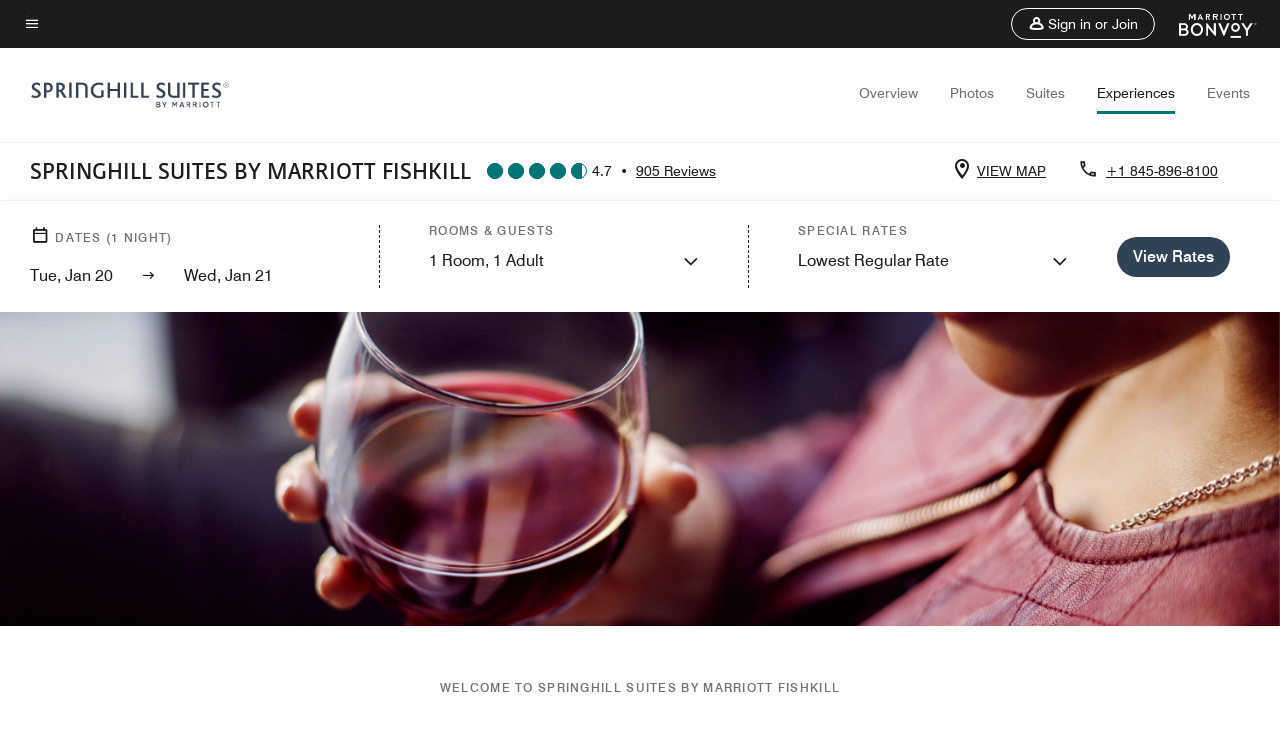

--- FILE ---
content_type: application/javascript;charset=utf-8
request_url: https://api.bazaarvoice.com/data/batch.json?passkey=canCX9lvC812oa4Y6HYf4gmWK5uszkZCKThrdtYkZqcYE&apiversion=5.5&displaycode=14883-en_us&resource.q0=products&filter.q0=id%3Aeq%3Afhksh&stats.q0=reviews&filteredstats.q0=reviews&filter_reviews.q0=contentlocale%3Aeq%3Azh*%2Cen*%2Cfr*%2Cde*%2Cja*%2Cpt*%2Cru*%2Ces*%2Cen_US&filter_reviewcomments.q0=contentlocale%3Aeq%3Azh*%2Cen*%2Cfr*%2Cde*%2Cja*%2Cpt*%2Cru*%2Ces*%2Cen_US&resource.q1=reviews&filter.q1=isratingsonly%3Aeq%3Afalse&filter.q1=productid%3Aeq%3Afhksh&filter.q1=contentlocale%3Aeq%3Azh*%2Cen*%2Cfr*%2Cde*%2Cja*%2Cpt*%2Cru*%2Ces*%2Cen_US&sort.q1=submissiontime%3Adesc&stats.q1=reviews&filteredstats.q1=reviews&include.q1=authors%2Cproducts%2Ccomments&filter_reviews.q1=contentlocale%3Aeq%3Azh*%2Cen*%2Cfr*%2Cde*%2Cja*%2Cpt*%2Cru*%2Ces*%2Cen_US&filter_reviewcomments.q1=contentlocale%3Aeq%3Azh*%2Cen*%2Cfr*%2Cde*%2Cja*%2Cpt*%2Cru*%2Ces*%2Cen_US&filter_comments.q1=contentlocale%3Aeq%3Azh*%2Cen*%2Cfr*%2Cde*%2Cja*%2Cpt*%2Cru*%2Ces*%2Cen_US&limit.q1=10&offset.q1=0&limit_comments.q1=3&callback=BV._internal.dataHandler0
body_size: 9330
content:
BV._internal.dataHandler0({"Errors":[],"BatchedResultsOrder":["q1","q0"],"HasErrors":false,"TotalRequests":2,"BatchedResults":{"q1":{"Id":"q1","Limit":10,"Offset":0,"TotalResults":887,"Locale":"en_US","Results":[{"Id":"376417926","CID":"8e4e6fcb-37e8-5525-8c75-947aeac083e5","SourceClient":"marriott-2","LastModeratedTime":"2026-01-15T17:01:07.000+00:00","LastModificationTime":"2026-01-15T17:01:07.000+00:00","ProductId":"FHKSH","OriginalProductName":"SpringHill Suites Fishkill","ContextDataValuesOrder":["TravelerType"],"AuthorId":"278cf6d7a8c61191df32d21566da74d2fae3b1ea25c8746339fd0df4fb350466","ContentLocale":"en_US","IsFeatured":false,"TotalInappropriateFeedbackCount":0,"TotalClientResponseCount":0,"TotalCommentCount":1,"Rating":5,"SecondaryRatingsOrder":["Cleanliness","Dining","Location","Service","Amenities","Value"],"IsRatingsOnly":false,"TotalFeedbackCount":0,"TotalNegativeFeedbackCount":0,"TotalPositiveFeedbackCount":0,"ModerationStatus":"APPROVED","SubmissionId":"r114883-en_17684906Om4Q0ei8NW","SubmissionTime":"2026-01-15T15:23:48.000+00:00","ReviewText":"We just stayed here for an overnight while we were at a concert in Beacon and I couldn\u2019t be happier with the accommodations. The cleanliness of the room and the staff was so wonderful and helpful. Highly recommend.","Title":"Easy, clean and well appointed.","UserNickname":"JoJo","SecondaryRatings":{"Cleanliness":{"Value":5,"Id":"Cleanliness","DisplayType":"NORMAL","ValueLabel":null,"Label":null,"MinLabel":null,"MaxLabel":null,"ValueRange":5},"Value":{"Value":5,"Id":"Value","DisplayType":"NORMAL","ValueLabel":null,"Label":null,"MinLabel":null,"MaxLabel":null,"ValueRange":5},"Amenities":{"Value":5,"Id":"Amenities","DisplayType":"NORMAL","ValueLabel":null,"Label":null,"MinLabel":null,"MaxLabel":null,"ValueRange":5},"Service":{"Value":5,"Id":"Service","DisplayType":"NORMAL","ValueLabel":null,"Label":null,"MinLabel":null,"MaxLabel":null,"ValueRange":5},"Dining":{"Value":5,"Id":"Dining","DisplayType":"NORMAL","ValueLabel":null,"Label":null,"MinLabel":null,"MaxLabel":null,"ValueRange":5},"Location":{"Value":5,"Id":"Location","DisplayType":"NORMAL","ValueLabel":null,"Label":null,"MinLabel":null,"MaxLabel":null,"ValueRange":5}},"ContextDataValues":{"TravelerType":{"Value":"Group","Id":"TravelerType"}},"InappropriateFeedbackList":[],"Pros":null,"Photos":[],"ClientResponses":[],"UserLocation":null,"Badges":{},"ProductRecommendationIds":[],"AdditionalFields":{},"CampaignId":null,"IsSyndicated":false,"RatingRange":5,"Helpfulness":null,"AdditionalFieldsOrder":[],"TagDimensions":{},"Cons":null,"BadgesOrder":[],"TagDimensionsOrder":[],"IsRecommended":null,"CommentIds":["4816443"],"Videos":[]},{"Id":"375790015","CID":"9d632afa-6445-5d82-bf77-4cfcc512dfb7","SourceClient":"marriott-2","LastModeratedTime":"2026-01-10T15:17:30.000+00:00","LastModificationTime":"2026-01-10T15:17:30.000+00:00","ProductId":"FHKSH","OriginalProductName":"SpringHill Suites Fishkill","ContextDataValuesOrder":["RewardsLevel","TravelerType"],"AuthorId":"c9f9ed13510a56e15e8aafbf46e370705eb544104dbb3aa4db04b35cfd30924f","ContentLocale":"en_US","IsFeatured":false,"TotalInappropriateFeedbackCount":0,"TotalClientResponseCount":0,"TotalCommentCount":0,"Rating":5,"SecondaryRatingsOrder":["Cleanliness","Location","Service","Value"],"IsRatingsOnly":false,"TotalFeedbackCount":0,"TotalNegativeFeedbackCount":0,"TotalPositiveFeedbackCount":0,"ModerationStatus":"APPROVED","SubmissionId":"r114883-en_17680565OlW2eQZrp8","SubmissionTime":"2026-01-10T14:49:16.000+00:00","ReviewText":"I had a great stay at this Marriott hotel. The property was very clean and well-maintained, and the staff were exceptionally friendly and helpful throughout my visit. Everything felt comfortable and welcoming\u2014I would definitely stay here again and recommend it to others.","Title":"Perfect stay","UserNickname":"Sue M","SecondaryRatings":{"Cleanliness":{"Value":5,"Id":"Cleanliness","DisplayType":"NORMAL","ValueLabel":null,"Label":null,"MinLabel":null,"MaxLabel":null,"ValueRange":5},"Value":{"Value":4,"Id":"Value","DisplayType":"NORMAL","ValueLabel":null,"Label":null,"MinLabel":null,"MaxLabel":null,"ValueRange":5},"Service":{"Value":5,"Id":"Service","DisplayType":"NORMAL","ValueLabel":null,"Label":null,"MinLabel":null,"MaxLabel":null,"ValueRange":5},"Location":{"Value":4,"Id":"Location","DisplayType":"NORMAL","ValueLabel":null,"Label":null,"MinLabel":null,"MaxLabel":null,"ValueRange":5}},"ContextDataValues":{"RewardsLevel":{"Value":"Member","Id":"RewardsLevel"},"TravelerType":{"Value":"Couple","Id":"TravelerType"}},"InappropriateFeedbackList":[],"Pros":null,"Photos":[],"ClientResponses":[],"UserLocation":null,"Badges":{},"ProductRecommendationIds":[],"AdditionalFields":{},"CampaignId":null,"IsSyndicated":false,"RatingRange":5,"Helpfulness":null,"AdditionalFieldsOrder":[],"TagDimensions":{},"Cons":null,"BadgesOrder":[],"TagDimensionsOrder":[],"IsRecommended":null,"CommentIds":[],"Videos":[]},{"Id":"375781355","CID":"94f87876-582c-559c-b69f-c5afd0f880a0","SourceClient":"marriott-2","LastModeratedTime":"2026-01-10T11:30:32.000+00:00","LastModificationTime":"2026-01-10T11:30:32.000+00:00","ProductId":"FHKSH","OriginalProductName":"SpringHill Suites Fishkill","ContextDataValuesOrder":["RewardsLevel","TravelerType"],"AuthorId":"99e1b746a1303f09b9f297bb18a5f8e7c9b263586f6ef9a5411e037a9275c9b3","ContentLocale":"en_US","IsFeatured":false,"TotalInappropriateFeedbackCount":0,"TotalClientResponseCount":0,"TotalCommentCount":0,"Rating":5,"SecondaryRatingsOrder":["Cleanliness","Dining","Location","Service","Amenities","Value"],"IsRatingsOnly":false,"TotalFeedbackCount":0,"TotalNegativeFeedbackCount":0,"TotalPositiveFeedbackCount":0,"ModerationStatus":"APPROVED","SubmissionId":"r114883-en_176804299h6pGeMS5e","SubmissionTime":"2026-01-10T11:03:02.000+00:00","ReviewText":"Excellent facility.  Very clean.  Staff was very helpful checking in and with toiletries.  Gym and rest of then facility wonderful,  Location a bit tricky to find but lots of parking.","Title":"FrieStay","UserNickname":"FrieJ","SecondaryRatings":{"Cleanliness":{"Value":5,"Id":"Cleanliness","DisplayType":"NORMAL","ValueLabel":null,"Label":null,"MinLabel":null,"MaxLabel":null,"ValueRange":5},"Value":{"Value":5,"Id":"Value","DisplayType":"NORMAL","ValueLabel":null,"Label":null,"MinLabel":null,"MaxLabel":null,"ValueRange":5},"Amenities":{"Value":5,"Id":"Amenities","DisplayType":"NORMAL","ValueLabel":null,"Label":null,"MinLabel":null,"MaxLabel":null,"ValueRange":5},"Service":{"Value":5,"Id":"Service","DisplayType":"NORMAL","ValueLabel":null,"Label":null,"MinLabel":null,"MaxLabel":null,"ValueRange":5},"Dining":{"Value":5,"Id":"Dining","DisplayType":"NORMAL","ValueLabel":null,"Label":null,"MinLabel":null,"MaxLabel":null,"ValueRange":5},"Location":{"Value":4,"Id":"Location","DisplayType":"NORMAL","ValueLabel":null,"Label":null,"MinLabel":null,"MaxLabel":null,"ValueRange":5}},"ContextDataValues":{"RewardsLevel":{"Value":"Gold","Id":"RewardsLevel"},"TravelerType":{"Value":"Solo","Id":"TravelerType"}},"InappropriateFeedbackList":[],"Pros":null,"Photos":[],"ClientResponses":[],"UserLocation":null,"Badges":{},"ProductRecommendationIds":[],"AdditionalFields":{},"CampaignId":null,"IsSyndicated":false,"RatingRange":5,"Helpfulness":null,"AdditionalFieldsOrder":[],"TagDimensions":{},"Cons":null,"BadgesOrder":[],"TagDimensionsOrder":[],"IsRecommended":null,"CommentIds":[],"Videos":[]},{"Id":"374802042","CID":"57863e24-c477-5ccd-9f85-9ef66b4cc801","SourceClient":"marriott-2","LastModeratedTime":"2025-12-31T15:46:32.000+00:00","LastModificationTime":"2025-12-31T15:46:32.000+00:00","ProductId":"FHKSH","OriginalProductName":"SpringHill Suites Fishkill","ContextDataValuesOrder":["RewardsLevel","TravelerType"],"AuthorId":"957f299ec22397796f225e71dfc354663c0dcebf099a3bac46c0cfdada16f978","ContentLocale":"en_US","IsFeatured":false,"TotalInappropriateFeedbackCount":0,"TotalClientResponseCount":0,"TotalCommentCount":1,"Rating":1,"SecondaryRatingsOrder":["Cleanliness","Dining","Location","Service","Amenities","Value"],"IsRatingsOnly":false,"TotalFeedbackCount":0,"TotalNegativeFeedbackCount":0,"TotalPositiveFeedbackCount":0,"ModerationStatus":"APPROVED","SubmissionId":"r114883-en_17671918HiP95cvFhF","SubmissionTime":"2025-12-31T14:37:48.000+00:00","ReviewText":"I am totally disappointed with my stay in fishkill NY on Dec 28, 2025, there was a domestic in the room next to ours and constant running in the room above. My family left exhausted completely opposite the reason we wanted to stay and sleep","Title":"SpringHill suites has started to be not good","UserNickname":"Anthony p","SecondaryRatings":{"Cleanliness":{"Value":4,"Id":"Cleanliness","DisplayType":"NORMAL","ValueLabel":null,"Label":null,"MinLabel":null,"MaxLabel":null,"ValueRange":5},"Value":{"Value":3,"Id":"Value","DisplayType":"NORMAL","ValueLabel":null,"Label":null,"MinLabel":null,"MaxLabel":null,"ValueRange":5},"Amenities":{"Value":3,"Id":"Amenities","DisplayType":"NORMAL","ValueLabel":null,"Label":null,"MinLabel":null,"MaxLabel":null,"ValueRange":5},"Service":{"Value":3,"Id":"Service","DisplayType":"NORMAL","ValueLabel":null,"Label":null,"MinLabel":null,"MaxLabel":null,"ValueRange":5},"Dining":{"Value":3,"Id":"Dining","DisplayType":"NORMAL","ValueLabel":null,"Label":null,"MinLabel":null,"MaxLabel":null,"ValueRange":5},"Location":{"Value":4,"Id":"Location","DisplayType":"NORMAL","ValueLabel":null,"Label":null,"MinLabel":null,"MaxLabel":null,"ValueRange":5}},"ContextDataValues":{"RewardsLevel":{"Value":"Non-Member","Id":"RewardsLevel"},"TravelerType":{"Value":"Family","Id":"TravelerType"}},"InappropriateFeedbackList":[],"Pros":null,"Photos":[],"ClientResponses":[],"UserLocation":null,"Badges":{},"ProductRecommendationIds":[],"AdditionalFields":{},"CampaignId":null,"IsSyndicated":false,"RatingRange":5,"Helpfulness":null,"AdditionalFieldsOrder":[],"TagDimensions":{},"Cons":null,"BadgesOrder":[],"TagDimensionsOrder":[],"IsRecommended":null,"CommentIds":["4798804"],"Videos":[]},{"Id":"374532949","CID":"774d0460-3fb9-590a-bf7f-1f3307c3b6b0","SourceClient":"marriott-2","LastModeratedTime":"2025-12-28T23:01:33.000+00:00","LastModificationTime":"2025-12-28T23:01:33.000+00:00","ProductId":"FHKSH","OriginalProductName":"SpringHill Suites Fishkill","ContextDataValuesOrder":["RewardsLevel","TravelerType"],"AuthorId":"cc54422fc5ad07da1125b39dafdc70f912d021de8834b1dcfe19f2df1ac7d6b8","ContentLocale":"en_US","IsFeatured":false,"TotalInappropriateFeedbackCount":0,"TotalClientResponseCount":0,"TotalCommentCount":0,"Rating":5,"SecondaryRatingsOrder":["Cleanliness","Dining","Location","Service","Amenities","Value"],"IsRatingsOnly":false,"TotalFeedbackCount":0,"TotalNegativeFeedbackCount":0,"TotalPositiveFeedbackCount":0,"ModerationStatus":"APPROVED","SubmissionId":"r114883-en_176696169Jkc0SLtPP","SubmissionTime":"2025-12-28T22:41:38.000+00:00","ReviewText":"Excellent hotel, spacious room and very clean, wonderful staff and really good and rich breakfast","Title":"Amazing hotel","UserNickname":"T","SecondaryRatings":{"Cleanliness":{"Value":5,"Id":"Cleanliness","DisplayType":"NORMAL","ValueLabel":null,"Label":null,"MinLabel":null,"MaxLabel":null,"ValueRange":5},"Value":{"Value":5,"Id":"Value","DisplayType":"NORMAL","ValueLabel":null,"Label":null,"MinLabel":null,"MaxLabel":null,"ValueRange":5},"Amenities":{"Value":5,"Id":"Amenities","DisplayType":"NORMAL","ValueLabel":null,"Label":null,"MinLabel":null,"MaxLabel":null,"ValueRange":5},"Service":{"Value":5,"Id":"Service","DisplayType":"NORMAL","ValueLabel":null,"Label":null,"MinLabel":null,"MaxLabel":null,"ValueRange":5},"Dining":{"Value":5,"Id":"Dining","DisplayType":"NORMAL","ValueLabel":null,"Label":null,"MinLabel":null,"MaxLabel":null,"ValueRange":5},"Location":{"Value":4,"Id":"Location","DisplayType":"NORMAL","ValueLabel":null,"Label":null,"MinLabel":null,"MaxLabel":null,"ValueRange":5}},"ContextDataValues":{"RewardsLevel":{"Value":"Member","Id":"RewardsLevel"},"TravelerType":{"Value":"Family","Id":"TravelerType"}},"InappropriateFeedbackList":[],"Pros":null,"Photos":[],"ClientResponses":[],"UserLocation":null,"Badges":{},"ProductRecommendationIds":[],"AdditionalFields":{},"CampaignId":null,"IsSyndicated":false,"RatingRange":5,"Helpfulness":null,"AdditionalFieldsOrder":[],"TagDimensions":{},"Cons":null,"BadgesOrder":[],"TagDimensionsOrder":[],"IsRecommended":null,"CommentIds":[],"Videos":[]},{"Id":"372157574","CID":"c3425713-b0c7-52b0-9177-0da281beb5b3","SourceClient":"marriott-2","LastModeratedTime":"2025-12-05T17:15:47.000+00:00","LastModificationTime":"2025-12-05T17:15:47.000+00:00","ProductId":"FHKSH","OriginalProductName":"SpringHill Suites Fishkill","ContextDataValuesOrder":["RewardsLevel","TravelerType"],"AuthorId":"b7c70c360ef5bc9d0252ab68956fe58bfa2bc7a2422e2bd27ac29d35576b7d3d","ContentLocale":"en_US","IsFeatured":false,"TotalInappropriateFeedbackCount":0,"TotalClientResponseCount":0,"TotalCommentCount":0,"Rating":5,"SecondaryRatingsOrder":["Cleanliness","Dining","Location","Service","Amenities","Value"],"IsRatingsOnly":false,"TotalFeedbackCount":0,"TotalNegativeFeedbackCount":0,"TotalPositiveFeedbackCount":0,"ModerationStatus":"APPROVED","SubmissionId":"r114883-en_17648758IZWgXRIzF8","SubmissionTime":"2025-12-04T19:18:05.000+00:00","ReviewText":"We\u2019ve stayed at the SpringHill Suites in Fishkill NY every time we come visit the family. It\u2019s a convenient location and a clean and comfortable hotel. The housekeeping department do a great job and the front desk staff is very welcoming. We look forward to our next stay in the future.","Title":"An Excellent Comfortable Stay","UserNickname":"Family Gonzalez","SecondaryRatings":{"Cleanliness":{"Value":5,"Id":"Cleanliness","DisplayType":"NORMAL","ValueLabel":null,"Label":null,"MinLabel":null,"MaxLabel":null,"ValueRange":5},"Value":{"Value":5,"Id":"Value","DisplayType":"NORMAL","ValueLabel":null,"Label":null,"MinLabel":null,"MaxLabel":null,"ValueRange":5},"Amenities":{"Value":5,"Id":"Amenities","DisplayType":"NORMAL","ValueLabel":null,"Label":null,"MinLabel":null,"MaxLabel":null,"ValueRange":5},"Service":{"Value":5,"Id":"Service","DisplayType":"NORMAL","ValueLabel":null,"Label":null,"MinLabel":null,"MaxLabel":null,"ValueRange":5},"Dining":{"Value":5,"Id":"Dining","DisplayType":"NORMAL","ValueLabel":null,"Label":null,"MinLabel":null,"MaxLabel":null,"ValueRange":5},"Location":{"Value":5,"Id":"Location","DisplayType":"NORMAL","ValueLabel":null,"Label":null,"MinLabel":null,"MaxLabel":null,"ValueRange":5}},"ContextDataValues":{"RewardsLevel":{"Value":"Gold","Id":"RewardsLevel"},"TravelerType":{"Value":"Family","Id":"TravelerType"}},"InappropriateFeedbackList":[],"Pros":null,"Photos":[],"ClientResponses":[],"UserLocation":null,"Badges":{},"ProductRecommendationIds":[],"AdditionalFields":{},"CampaignId":null,"IsSyndicated":false,"RatingRange":5,"Helpfulness":null,"AdditionalFieldsOrder":[],"TagDimensions":{},"Cons":null,"BadgesOrder":[],"TagDimensionsOrder":[],"IsRecommended":null,"CommentIds":[],"Videos":[]},{"Id":"372132981","CID":"a420ce78-3116-5e0d-bcda-7ebf78a0772f","SourceClient":"marriott-2","LastModeratedTime":"2025-12-04T16:30:49.000+00:00","LastModificationTime":"2025-12-04T16:30:52.000+00:00","ProductId":"FHKSH","OriginalProductName":"SpringHill Suites Fishkill","ContextDataValuesOrder":["RewardsLevel","TravelerType"],"AuthorId":"0b6c35a659c340e92696f082462eec1c219abc5f886e8eae087f92c3f07fc15d","ContentLocale":"en_US","IsFeatured":false,"TotalInappropriateFeedbackCount":0,"TotalClientResponseCount":0,"TotalCommentCount":0,"Rating":5,"SecondaryRatingsOrder":["Cleanliness","Dining","Location","Service","Amenities","Value"],"IsRatingsOnly":false,"TotalFeedbackCount":0,"TotalNegativeFeedbackCount":0,"TotalPositiveFeedbackCount":0,"ModerationStatus":"APPROVED","SubmissionId":"r114883-en_17648628jcoWHb5JSk","SubmissionTime":"2025-12-04T15:40:17.000+00:00","ReviewText":"Overall excellent.  It pays to spend a few more bucks a night to avoid surprises and ensure customer satisfaction.  Very well managed and clean, which is important these days more than ever.","Title":"Well managed and clean facility","UserNickname":"Leisure Traveler X","SecondaryRatings":{"Cleanliness":{"Value":5,"Id":"Cleanliness","DisplayType":"NORMAL","ValueLabel":null,"Label":null,"MinLabel":null,"MaxLabel":null,"ValueRange":5},"Value":{"Value":5,"Id":"Value","DisplayType":"NORMAL","ValueLabel":null,"Label":null,"MinLabel":null,"MaxLabel":null,"ValueRange":5},"Amenities":{"Value":5,"Id":"Amenities","DisplayType":"NORMAL","ValueLabel":null,"Label":null,"MinLabel":null,"MaxLabel":null,"ValueRange":5},"Service":{"Value":5,"Id":"Service","DisplayType":"NORMAL","ValueLabel":null,"Label":null,"MinLabel":null,"MaxLabel":null,"ValueRange":5},"Dining":{"Value":5,"Id":"Dining","DisplayType":"NORMAL","ValueLabel":null,"Label":null,"MinLabel":null,"MaxLabel":null,"ValueRange":5},"Location":{"Value":5,"Id":"Location","DisplayType":"NORMAL","ValueLabel":null,"Label":null,"MinLabel":null,"MaxLabel":null,"ValueRange":5}},"ContextDataValues":{"RewardsLevel":{"Value":"Member","Id":"RewardsLevel"},"TravelerType":{"Value":"Couple","Id":"TravelerType"}},"InappropriateFeedbackList":[],"Pros":null,"Photos":[],"ClientResponses":[],"UserLocation":null,"Badges":{},"ProductRecommendationIds":[],"AdditionalFields":{},"CampaignId":null,"IsSyndicated":false,"RatingRange":5,"Helpfulness":null,"AdditionalFieldsOrder":[],"TagDimensions":{},"Cons":null,"BadgesOrder":[],"TagDimensionsOrder":[],"IsRecommended":null,"CommentIds":[],"Videos":[]},{"Id":"371680478","CID":"fbf2a673-6485-57a2-b0b5-a3db5889531a","SourceClient":"marriott-2","LastModeratedTime":"2025-12-03T13:45:59.000+00:00","LastModificationTime":"2025-12-03T13:45:59.000+00:00","ProductId":"FHKSH","OriginalProductName":"SpringHill Suites Fishkill","ContextDataValuesOrder":["RewardsLevel","TravelerType"],"AuthorId":"4f92941ad319bb68cdef108b9ccd5edbda46ea7cc4732f4297a4978cf9e80b4c","ContentLocale":"en_US","IsFeatured":false,"TotalInappropriateFeedbackCount":0,"TotalClientResponseCount":0,"TotalCommentCount":0,"Rating":5,"SecondaryRatingsOrder":["Cleanliness","Dining","Location","Service","Amenities","Value"],"IsRatingsOnly":false,"TotalFeedbackCount":0,"TotalNegativeFeedbackCount":0,"TotalPositiveFeedbackCount":0,"ModerationStatus":"APPROVED","SubmissionId":"r114883-en_176476794bibnN21VM","SubmissionTime":"2025-12-03T13:18:59.000+00:00","ReviewText":"Have never been disappointed with Marriott Fishkill, will be staying there again in the future, and highly recommend it.","Title":"Marriott Fishkill","UserNickname":"John","SecondaryRatings":{"Cleanliness":{"Value":5,"Id":"Cleanliness","DisplayType":"NORMAL","ValueLabel":null,"Label":null,"MinLabel":null,"MaxLabel":null,"ValueRange":5},"Value":{"Value":5,"Id":"Value","DisplayType":"NORMAL","ValueLabel":null,"Label":null,"MinLabel":null,"MaxLabel":null,"ValueRange":5},"Amenities":{"Value":5,"Id":"Amenities","DisplayType":"NORMAL","ValueLabel":null,"Label":null,"MinLabel":null,"MaxLabel":null,"ValueRange":5},"Service":{"Value":5,"Id":"Service","DisplayType":"NORMAL","ValueLabel":null,"Label":null,"MinLabel":null,"MaxLabel":null,"ValueRange":5},"Dining":{"Value":4,"Id":"Dining","DisplayType":"NORMAL","ValueLabel":null,"Label":null,"MinLabel":null,"MaxLabel":null,"ValueRange":5},"Location":{"Value":5,"Id":"Location","DisplayType":"NORMAL","ValueLabel":null,"Label":null,"MinLabel":null,"MaxLabel":null,"ValueRange":5}},"ContextDataValues":{"RewardsLevel":{"Value":"Member","Id":"RewardsLevel"},"TravelerType":{"Value":"Couple","Id":"TravelerType"}},"InappropriateFeedbackList":[],"Pros":null,"Photos":[],"ClientResponses":[],"UserLocation":null,"Badges":{},"ProductRecommendationIds":[],"AdditionalFields":{},"CampaignId":null,"IsSyndicated":false,"RatingRange":5,"Helpfulness":null,"AdditionalFieldsOrder":[],"TagDimensions":{},"Cons":null,"BadgesOrder":[],"TagDimensionsOrder":[],"IsRecommended":null,"CommentIds":[],"Videos":[]},{"Id":"369907168","CID":"7a2664c5-77c6-5633-996f-572965bbfe3f","SourceClient":"marriott-2","LastModeratedTime":"2025-11-19T17:15:53.000+00:00","LastModificationTime":"2025-11-19T17:15:53.000+00:00","ProductId":"FHKSH","OriginalProductName":"SpringHill Suites Fishkill","ContextDataValuesOrder":["RewardsLevel","TravelerType"],"AuthorId":"de0c1d6b4c46b8f1a2ba9ae5a8a6874d4b7e5a9c0d42e840b890375e366fc81b","ContentLocale":"en_US","IsFeatured":false,"TotalInappropriateFeedbackCount":0,"TotalClientResponseCount":0,"TotalCommentCount":0,"Rating":5,"SecondaryRatingsOrder":["Cleanliness","Dining","Location","Service","Amenities","Value"],"IsRatingsOnly":false,"TotalFeedbackCount":0,"TotalNegativeFeedbackCount":0,"TotalPositiveFeedbackCount":0,"ModerationStatus":"APPROVED","SubmissionId":"r114883-en_17635659Dc7D6imMpa","SubmissionTime":"2025-11-19T15:26:18.000+00:00","ReviewText":"My friends and I had a mini-reunion and spent the night at Springhill Suites. What a fabulous place! From the greeting at the front desk to the wonderful room and amenities, we will definitely make this our meeting spot.  The room was so clean, with great decor and a great layout.  Everyone we talked to who worked there was so wonderful and friendly.  The night was so comfortable and fun and this was like a home away from home. Thanks for a wonderful night!","Title":"Everything is Top-Notch","UserNickname":"Maribeth","SecondaryRatings":{"Cleanliness":{"Value":5,"Id":"Cleanliness","DisplayType":"NORMAL","ValueLabel":null,"Label":null,"MinLabel":null,"MaxLabel":null,"ValueRange":5},"Value":{"Value":5,"Id":"Value","DisplayType":"NORMAL","ValueLabel":null,"Label":null,"MinLabel":null,"MaxLabel":null,"ValueRange":5},"Amenities":{"Value":5,"Id":"Amenities","DisplayType":"NORMAL","ValueLabel":null,"Label":null,"MinLabel":null,"MaxLabel":null,"ValueRange":5},"Service":{"Value":5,"Id":"Service","DisplayType":"NORMAL","ValueLabel":null,"Label":null,"MinLabel":null,"MaxLabel":null,"ValueRange":5},"Dining":{"Value":5,"Id":"Dining","DisplayType":"NORMAL","ValueLabel":null,"Label":null,"MinLabel":null,"MaxLabel":null,"ValueRange":5},"Location":{"Value":5,"Id":"Location","DisplayType":"NORMAL","ValueLabel":null,"Label":null,"MinLabel":null,"MaxLabel":null,"ValueRange":5}},"ContextDataValues":{"RewardsLevel":{"Value":"Member","Id":"RewardsLevel"},"TravelerType":{"Value":"Group","Id":"TravelerType"}},"InappropriateFeedbackList":[],"Pros":null,"Photos":[],"ClientResponses":[],"UserLocation":null,"Badges":{},"ProductRecommendationIds":[],"AdditionalFields":{},"CampaignId":null,"IsSyndicated":false,"RatingRange":5,"Helpfulness":null,"AdditionalFieldsOrder":[],"TagDimensions":{},"Cons":null,"BadgesOrder":[],"TagDimensionsOrder":[],"IsRecommended":null,"CommentIds":[],"Videos":[]},{"Id":"369144200","CID":"c8dd84a0-c32f-56c1-a1e8-b38054a6f35a","SourceClient":"marriott-2","LastModeratedTime":"2025-11-12T04:15:15.000+00:00","LastModificationTime":"2025-11-12T04:15:15.000+00:00","ProductId":"FHKSH","OriginalProductName":"SpringHill Suites Fishkill","ContextDataValuesOrder":["RewardsLevel","TravelerType"],"AuthorId":"f4e340ae5ae5c94db692629aa0bbecb8a18ea7d8885cdc7ffc83b7e9e253f94f","ContentLocale":"en_US","IsFeatured":false,"TotalInappropriateFeedbackCount":0,"TotalClientResponseCount":0,"TotalCommentCount":1,"Rating":3,"SecondaryRatingsOrder":["Cleanliness","Dining","Location","Service","Amenities","Value"],"IsRatingsOnly":false,"TotalFeedbackCount":0,"TotalNegativeFeedbackCount":0,"TotalPositiveFeedbackCount":0,"ModerationStatus":"APPROVED","SubmissionId":"r114883-en_17629199lEaNHFFCG2","SubmissionTime":"2025-11-12T03:59:10.000+00:00","ReviewText":"For the amount of money i spent for one night The suite was very small with very dim lighting","Title":"stay at spring hill suite","UserNickname":"Lady C","SecondaryRatings":{"Cleanliness":{"Value":5,"Id":"Cleanliness","DisplayType":"NORMAL","ValueLabel":null,"Label":null,"MinLabel":null,"MaxLabel":null,"ValueRange":5},"Value":{"Value":1,"Id":"Value","DisplayType":"NORMAL","ValueLabel":null,"Label":null,"MinLabel":null,"MaxLabel":null,"ValueRange":5},"Amenities":{"Value":4,"Id":"Amenities","DisplayType":"NORMAL","ValueLabel":null,"Label":null,"MinLabel":null,"MaxLabel":null,"ValueRange":5},"Service":{"Value":5,"Id":"Service","DisplayType":"NORMAL","ValueLabel":null,"Label":null,"MinLabel":null,"MaxLabel":null,"ValueRange":5},"Dining":{"Value":3,"Id":"Dining","DisplayType":"NORMAL","ValueLabel":null,"Label":null,"MinLabel":null,"MaxLabel":null,"ValueRange":5},"Location":{"Value":5,"Id":"Location","DisplayType":"NORMAL","ValueLabel":null,"Label":null,"MinLabel":null,"MaxLabel":null,"ValueRange":5}},"ContextDataValues":{"RewardsLevel":{"Value":"Member","Id":"RewardsLevel"},"TravelerType":{"Value":"Family","Id":"TravelerType"}},"InappropriateFeedbackList":[],"Pros":null,"Photos":[],"ClientResponses":[],"UserLocation":null,"Badges":{},"ProductRecommendationIds":[],"AdditionalFields":{},"CampaignId":null,"IsSyndicated":false,"RatingRange":5,"Helpfulness":null,"AdditionalFieldsOrder":[],"TagDimensions":{},"Cons":null,"BadgesOrder":[],"TagDimensionsOrder":[],"IsRecommended":null,"CommentIds":["4746643"],"Videos":[]}],"Includes":{"Products":{"FHKSH":{"AttributesOrder":["AVAILABILITY"],"Attributes":{"AVAILABILITY":{"Id":"AVAILABILITY","Values":[{"Value":"True","Locale":null}]}},"Description":"Make your stay exceptional and comfortable at the brand-new SpringHill Suites Fishkill. Our suites come well-equipped with stylish d\u00E9cor and free Wi-Fi, perfect for today's traveler. Settle into our hotel where relaxation meets convenience.","Name":"SpringHill Suites Fishkill","Id":"FHKSH","CategoryId":"BV_MISCELLANEOUS_CATEGORY","BrandExternalId":"9jojo84zczvtz1x97muno1ab2","Brand":{"Id":"9jojo84zczvtz1x97muno1ab2","Name":"SpringHill Suites By Marriott"},"Active":true,"ProductPageUrl":"https://www.marriott.com/hotels/travel/fhksh-springhill-suites-fishkill/","Disabled":false,"ReviewIds":[],"ManufacturerPartNumbers":[],"ImageUrl":null,"EANs":[],"StoryIds":[],"ModelNumbers":[],"QuestionIds":[],"ISBNs":[],"FamilyIds":[],"UPCs":[],"ReviewStatistics":{"FirstSubmissionTime":"2017-01-30T16:23:04.000+00:00","LastSubmissionTime":"2026-01-15T15:23:48.000+00:00","ContextDataDistributionOrder":["Age","RewardsLevel","TravelerType","RecommendFamilies","RecommendCouples","RecommendGroups","RecommendBusiness","RecommendLeisure","RecommendWeekend","RecommendSiteSeeing","RecommendRomantic","RecommendShopping","RecommendLocationAttractions","RecommendOutdoorActivities","RecommendBeach","RecommendPublicTransportation","RecommendBikeFriendly","RecommendMusicAndNightlife","RecommendOtherSpecify","RecommendNotRecommend"],"ContextDataDistribution":{"Age":{"Id":"Age","Values":[{"Count":54,"Value":"18to25"},{"Count":96,"Value":"26to40"},{"Count":184,"Value":"40to60"},{"Count":75,"Value":"60orOver"}]},"RewardsLevel":{"Id":"RewardsLevel","Values":[{"Count":342,"Value":"Member"},{"Count":98,"Value":"Silver"},{"Count":94,"Value":"Gold"},{"Count":59,"Value":"Platinum"},{"Count":26,"Value":"Titanium"},{"Count":3,"Value":"Ambassador"},{"Count":196,"Value":"Non-Member"}]},"TravelerType":{"Id":"TravelerType","Values":[{"Count":120,"Value":"Solo"},{"Count":313,"Value":"Couple"},{"Count":386,"Value":"Family"},{"Count":81,"Value":"Group"}]},"RecommendFamilies":{"Id":"RecommendFamilies","Values":[{"Count":368,"Value":"Yes"},{"Count":65,"Value":"No"}]},"RecommendCouples":{"Id":"RecommendCouples","Values":[{"Count":327,"Value":"Yes"},{"Count":106,"Value":"No"}]},"RecommendGroups":{"Id":"RecommendGroups","Values":[{"Count":245,"Value":"Yes"},{"Count":188,"Value":"No"}]},"RecommendBusiness":{"Id":"RecommendBusiness","Values":[{"Count":292,"Value":"Yes"},{"Count":141,"Value":"No"}]},"RecommendLeisure":{"Id":"RecommendLeisure","Values":[{"Count":329,"Value":"Yes"},{"Count":104,"Value":"No"}]},"RecommendWeekend":{"Id":"RecommendWeekend","Values":[{"Count":313,"Value":"Yes"},{"Count":120,"Value":"No"}]},"RecommendSiteSeeing":{"Id":"RecommendSiteSeeing","Values":[{"Count":195,"Value":"Yes"},{"Count":238,"Value":"No"}]},"RecommendRomantic":{"Id":"RecommendRomantic","Values":[{"Count":147,"Value":"Yes"},{"Count":286,"Value":"No"}]},"RecommendShopping":{"Id":"RecommendShopping","Values":[{"Count":119,"Value":"Yes"},{"Count":314,"Value":"No"}]},"RecommendLocationAttractions":{"Id":"RecommendLocationAttractions","Values":[{"Count":150,"Value":"Yes"},{"Count":283,"Value":"No"}]},"RecommendOutdoorActivities":{"Id":"RecommendOutdoorActivities","Values":[{"Count":121,"Value":"Yes"},{"Count":312,"Value":"No"}]},"RecommendBeach":{"Id":"RecommendBeach","Values":[{"Count":10,"Value":"Yes"},{"Count":423,"Value":"No"}]},"RecommendPublicTransportation":{"Id":"RecommendPublicTransportation","Values":[{"Count":23,"Value":"Yes"},{"Count":410,"Value":"No"}]},"RecommendBikeFriendly":{"Id":"RecommendBikeFriendly","Values":[{"Count":22,"Value":"Yes"},{"Count":411,"Value":"No"}]},"RecommendMusicAndNightlife":{"Id":"RecommendMusicAndNightlife","Values":[{"Count":29,"Value":"Yes"},{"Count":404,"Value":"No"}]},"RecommendOtherSpecify":{"Id":"RecommendOtherSpecify","Values":[{"Count":14,"Value":"Yes"},{"Count":419,"Value":"No"}]},"RecommendNotRecommend":{"Id":"RecommendNotRecommend","Values":[{"Count":13,"Value":"Yes"},{"Count":420,"Value":"No"}]}},"RatingDistribution":[{"RatingValue":5,"Count":768},{"RatingValue":4,"Count":86},{"RatingValue":3,"Count":22},{"RatingValue":2,"Count":16},{"RatingValue":1,"Count":13}],"SecondaryRatingsAveragesOrder":["Cleanliness","Dining","Location","Service","Amenities","Value"],"SecondaryRatingsAverages":{"Dining":{"Id":"Dining","AverageRating":4.462227912932138,"DisplayType":"NORMAL","MaxLabel":null,"MinLabel":null,"ValueRange":5},"Value":{"Id":"Value","AverageRating":4.610047846889952,"DisplayType":"NORMAL","MaxLabel":null,"MinLabel":null,"ValueRange":5},"Amenities":{"Id":"Amenities","AverageRating":4.684717208182912,"DisplayType":"NORMAL","MaxLabel":null,"MinLabel":null,"ValueRange":5},"Location":{"Id":"Location","AverageRating":4.7299880525686975,"DisplayType":"NORMAL","MaxLabel":null,"MinLabel":null,"ValueRange":5},"Cleanliness":{"Id":"Cleanliness","AverageRating":4.84423305588585,"DisplayType":"NORMAL","MaxLabel":null,"MinLabel":null,"ValueRange":5},"Service":{"Id":"Service","AverageRating":4.7821428571428575,"DisplayType":"NORMAL","MaxLabel":null,"MinLabel":null,"ValueRange":5}},"NotRecommendedCount":12,"NotHelpfulVoteCount":17,"RecommendedCount":390,"HelpfulVoteCount":84,"FeaturedReviewCount":0,"TotalReviewCount":905,"AverageOverallRating":4.745856353591161,"RatingsOnlyReviewCount":18,"OverallRatingRange":5,"TagDistributionOrder":[],"TagDistribution":{}},"TotalReviewCount":905,"FilteredReviewStatistics":{"FirstSubmissionTime":"2017-01-30T16:23:04.000+00:00","LastSubmissionTime":"2026-01-15T15:23:48.000+00:00","ContextDataDistributionOrder":["Age","RewardsLevel","TravelerType","RecommendFamilies","RecommendCouples","RecommendGroups","RecommendBusiness","RecommendLeisure","RecommendWeekend","RecommendSiteSeeing","RecommendRomantic","RecommendShopping","RecommendLocationAttractions","RecommendOutdoorActivities","RecommendBeach","RecommendPublicTransportation","RecommendBikeFriendly","RecommendMusicAndNightlife","RecommendOtherSpecify","RecommendNotRecommend"],"ContextDataDistribution":{"Age":{"Id":"Age","Values":[{"Count":52,"Value":"18to25"},{"Count":93,"Value":"26to40"},{"Count":175,"Value":"40to60"},{"Count":73,"Value":"60orOver"}]},"RewardsLevel":{"Id":"RewardsLevel","Values":[{"Count":338,"Value":"Member"},{"Count":97,"Value":"Silver"},{"Count":93,"Value":"Gold"},{"Count":57,"Value":"Platinum"},{"Count":26,"Value":"Titanium"},{"Count":3,"Value":"Ambassador"},{"Count":191,"Value":"Non-Member"}]},"TravelerType":{"Id":"TravelerType","Values":[{"Count":120,"Value":"Solo"},{"Count":303,"Value":"Couple"},{"Count":380,"Value":"Family"},{"Count":79,"Value":"Group"}]},"RecommendFamilies":{"Id":"RecommendFamilies","Values":[{"Count":354,"Value":"Yes"},{"Count":62,"Value":"No"}]},"RecommendCouples":{"Id":"RecommendCouples","Values":[{"Count":313,"Value":"Yes"},{"Count":103,"Value":"No"}]},"RecommendGroups":{"Id":"RecommendGroups","Values":[{"Count":237,"Value":"Yes"},{"Count":179,"Value":"No"}]},"RecommendBusiness":{"Id":"RecommendBusiness","Values":[{"Count":282,"Value":"Yes"},{"Count":134,"Value":"No"}]},"RecommendLeisure":{"Id":"RecommendLeisure","Values":[{"Count":317,"Value":"Yes"},{"Count":99,"Value":"No"}]},"RecommendWeekend":{"Id":"RecommendWeekend","Values":[{"Count":301,"Value":"Yes"},{"Count":115,"Value":"No"}]},"RecommendSiteSeeing":{"Id":"RecommendSiteSeeing","Values":[{"Count":189,"Value":"Yes"},{"Count":227,"Value":"No"}]},"RecommendRomantic":{"Id":"RecommendRomantic","Values":[{"Count":142,"Value":"Yes"},{"Count":274,"Value":"No"}]},"RecommendShopping":{"Id":"RecommendShopping","Values":[{"Count":113,"Value":"Yes"},{"Count":303,"Value":"No"}]},"RecommendLocationAttractions":{"Id":"RecommendLocationAttractions","Values":[{"Count":144,"Value":"Yes"},{"Count":272,"Value":"No"}]},"RecommendOutdoorActivities":{"Id":"RecommendOutdoorActivities","Values":[{"Count":118,"Value":"Yes"},{"Count":298,"Value":"No"}]},"RecommendBeach":{"Id":"RecommendBeach","Values":[{"Count":9,"Value":"Yes"},{"Count":407,"Value":"No"}]},"RecommendPublicTransportation":{"Id":"RecommendPublicTransportation","Values":[{"Count":22,"Value":"Yes"},{"Count":394,"Value":"No"}]},"RecommendBikeFriendly":{"Id":"RecommendBikeFriendly","Values":[{"Count":21,"Value":"Yes"},{"Count":395,"Value":"No"}]},"RecommendMusicAndNightlife":{"Id":"RecommendMusicAndNightlife","Values":[{"Count":28,"Value":"Yes"},{"Count":388,"Value":"No"}]},"RecommendOtherSpecify":{"Id":"RecommendOtherSpecify","Values":[{"Count":14,"Value":"Yes"},{"Count":402,"Value":"No"}]},"RecommendNotRecommend":{"Id":"RecommendNotRecommend","Values":[{"Count":12,"Value":"Yes"},{"Count":404,"Value":"No"}]}},"RatingDistribution":[{"RatingValue":5,"Count":751},{"RatingValue":4,"Count":86},{"RatingValue":3,"Count":21},{"RatingValue":2,"Count":16},{"RatingValue":1,"Count":13}],"SecondaryRatingsAveragesOrder":["Cleanliness","Dining","Location","Service","Amenities","Value"],"SecondaryRatingsAverages":{"Dining":{"Id":"Dining","AverageRating":4.455497382198953,"DisplayType":"NORMAL","MaxLabel":null,"MinLabel":null,"ValueRange":5},"Value":{"Id":"Value","AverageRating":4.60757946210269,"DisplayType":"NORMAL","MaxLabel":null,"MinLabel":null,"ValueRange":5},"Amenities":{"Id":"Amenities","AverageRating":4.680589680589681,"DisplayType":"NORMAL","MaxLabel":null,"MinLabel":null,"ValueRange":5},"Location":{"Id":"Location","AverageRating":4.727716727716728,"DisplayType":"NORMAL","MaxLabel":null,"MinLabel":null,"ValueRange":5},"Cleanliness":{"Id":"Cleanliness","AverageRating":4.840826245443499,"DisplayType":"NORMAL","MaxLabel":null,"MinLabel":null,"ValueRange":5},"Service":{"Id":"Service","AverageRating":4.7773722627737225,"DisplayType":"NORMAL","MaxLabel":null,"MinLabel":null,"ValueRange":5}},"NotRecommendedCount":11,"NotHelpfulVoteCount":17,"RecommendedCount":376,"HelpfulVoteCount":84,"FeaturedReviewCount":0,"TotalReviewCount":887,"AverageOverallRating":4.742953776775648,"RatingsOnlyReviewCount":0,"OverallRatingRange":5,"TagDistributionOrder":[],"TagDistribution":{}}}},"Comments":{"4746643":{"Id":"4746643","CID":"92093b36-664d-56c3-a509-74435ed3cb6d","SourceClient":"marriott-2","LastModeratedTime":"2025-11-12T19:46:26.000+00:00","LastModificationTime":"2025-11-12T19:46:26.000+00:00","ReviewId":"369144200","AuthorId":"lbrad440GSSSocialProperty","ContentLocale":"en_US","IsFeatured":false,"TotalInappropriateFeedbackCount":0,"IPAddress":"199.102.178.100","TotalFeedbackCount":0,"TotalNegativeFeedbackCount":0,"TotalPositiveFeedbackCount":0,"ModerationStatus":"APPROVED","SubmissionId":"r114883-en_17629755wNPORqzTTR","SubmissionTime":"2025-11-12T19:25:48.000+00:00","CommentText":"Thank you for taking the time to let us know about your experience while staying with us. Your experience of is below our standard.  \n\nProviding the highest level of hospitality is our number one priority and I\u00A0sincerely apologize for failing to meet your expectations. The bathroom doors have a new design from West Elm have the frosted glass door that allows light to come through to the bed room. It's a nice design but can be bothersome when sleeping.  \n\nLisa Brady\nGeneral Manager","UserNickname":null,"UserLocation":null,"BadgesOrder":[],"Photos":[],"IsSyndicated":false,"Videos":[],"CampaignId":null,"StoryId":null,"InappropriateFeedbackList":[],"Badges":{},"ProductRecommendationIds":[],"Title":null},"4798804":{"Id":"4798804","CID":"e8d3abe6-ff44-52bf-a986-448535abecc2","SourceClient":"marriott-2","LastModeratedTime":"2026-01-01T09:31:18.000+00:00","LastModificationTime":"2026-01-01T09:31:18.000+00:00","ReviewId":"374802042","AuthorId":"lbrad440GSSSocialProperty","ContentLocale":"en_US","IsFeatured":false,"TotalInappropriateFeedbackCount":0,"IPAddress":"199.102.178.100","TotalFeedbackCount":0,"TotalNegativeFeedbackCount":0,"TotalPositiveFeedbackCount":0,"ModerationStatus":"APPROVED","SubmissionId":"r114883-en_17672584CHp5f5jcuO","SubmissionTime":"2026-01-01T09:06:51.000+00:00","CommentText":"Having a sleepless night is never expected and should not have been your experience.  We truly apologize for the experience you had with us this past visit.  Our hope is this is a one time incident, since you have stayed before and have returned due to a better experience.  \n\n\nSincerely,\nLisa Brady\nGeneral Manager","UserNickname":null,"UserLocation":null,"BadgesOrder":[],"Photos":[],"IsSyndicated":false,"Videos":[],"CampaignId":null,"StoryId":null,"InappropriateFeedbackList":[],"Badges":{},"ProductRecommendationIds":[],"Title":null},"4816443":{"Id":"4816443","CID":"d291e8fe-3a53-56ca-afc1-9ba40c780227","SourceClient":"marriott-2","LastModeratedTime":"2026-01-16T00:16:22.000+00:00","LastModificationTime":"2026-01-16T00:16:22.000+00:00","ReviewId":"376417926","AuthorId":"bstom662GSSSocialProperty","ContentLocale":"en_US","IsFeatured":false,"TotalInappropriateFeedbackCount":0,"IPAddress":"199.102.178.100","TotalFeedbackCount":0,"TotalNegativeFeedbackCount":0,"TotalPositiveFeedbackCount":0,"ModerationStatus":"APPROVED","SubmissionId":"r114883-en_176852088ugAQeCXiH","SubmissionTime":"2026-01-15T23:47:29.000+00:00","CommentText":"Dear JoJo,\n\nOn behalf of the entire hotel team, I want to thank you for sharing about your previous stay with us.\n\nIt is always encouraging to hear positive feedback, particularly when it comes from those who matter the most \u2013 you! Your feedback has been shared with our entire team as a way of celebrating the great guest experiences we delivered. Once again, I appreciate you taking the time to share your feedback.\n\nWe hope to welcome you again soon.\n\nSincerely,\nBRIAN TOMPKINS\nAssistant General Manager\nMarriott\nbrian.tompkins@marriott.com\n8458967200","UserNickname":"GSSSocialProperty","UserLocation":null,"BadgesOrder":[],"Photos":[],"IsSyndicated":false,"Videos":[],"CampaignId":null,"StoryId":null,"InappropriateFeedbackList":[],"Badges":{},"ProductRecommendationIds":[],"Title":null}},"Authors":{"278cf6d7a8c61191df32d21566da74d2fae3b1ea25c8746339fd0df4fb350466":{"Id":"278cf6d7a8c61191df32d21566da74d2fae3b1ea25c8746339fd0df4fb350466","ContextDataValuesOrder":["TravelerType"],"ContributorRank":"NONE","UserNickname":"JoJo","LastModeratedTime":"2026-01-15T15:48:00.000+00:00","ModerationStatus":"APPROVED","SubmissionTime":"2026-01-15T15:23:48.000+00:00","ThirdPartyIds":[],"ContextDataValues":{"TravelerType":{"Value":"Group","Id":"TravelerType"}},"Photos":[],"SubmissionId":null,"Avatar":{},"SecondaryRatings":{},"BadgesOrder":[],"Videos":[],"ProductRecommendationIds":[],"Location":null,"AdditionalFieldsOrder":[],"CommentIds":[],"QuestionIds":[],"StoryIds":[],"AdditionalFields":{},"Badges":{},"SecondaryRatingsOrder":[],"AnswerIds":[],"ReviewIds":[],"ReviewStatistics":{"NotHelpfulVoteCount":0,"AverageOverallRating":5.0,"TotalReviewCount":1,"FirstSubmissionTime":"2026-01-15T15:23:48.000+00:00","LastSubmissionTime":"2026-01-15T15:23:48.000+00:00","RatingsOnlyReviewCount":0,"NotRecommendedCount":0,"RecommendedCount":0,"RatingDistribution":[{"RatingValue":5,"Count":1}],"FeaturedReviewCount":0,"HelpfulVoteCount":0,"ContextDataDistribution":{},"ContextDataDistributionOrder":[],"SecondaryRatingsAveragesOrder":[],"SecondaryRatingsAverages":{},"OverallRatingRange":5,"TagDistributionOrder":[],"TagDistribution":{}},"TotalReviewCount":1,"FilteredReviewStatistics":{"NotHelpfulVoteCount":0,"AverageOverallRating":5.0,"TotalReviewCount":1,"FirstSubmissionTime":"2026-01-15T15:23:48.000+00:00","LastSubmissionTime":"2026-01-15T15:23:48.000+00:00","RatingsOnlyReviewCount":0,"NotRecommendedCount":0,"RecommendedCount":0,"RatingDistribution":[{"RatingValue":5,"Count":1}],"FeaturedReviewCount":0,"HelpfulVoteCount":0,"ContextDataDistribution":{},"ContextDataDistributionOrder":[],"SecondaryRatingsAveragesOrder":[],"SecondaryRatingsAverages":{},"OverallRatingRange":5,"TagDistributionOrder":[],"TagDistribution":{}}},"c9f9ed13510a56e15e8aafbf46e370705eb544104dbb3aa4db04b35cfd30924f":{"Id":"c9f9ed13510a56e15e8aafbf46e370705eb544104dbb3aa4db04b35cfd30924f","ContextDataValuesOrder":["RewardsLevel","TravelerType"],"ContributorRank":"NONE","UserNickname":"Sue M","LastModeratedTime":"2026-01-10T16:46:05.000+00:00","ModerationStatus":"APPROVED","SubmissionTime":"2026-01-10T14:49:17.000+00:00","ThirdPartyIds":[],"ContextDataValues":{"RewardsLevel":{"Value":"Member","Id":"RewardsLevel"},"TravelerType":{"Value":"Couple","Id":"TravelerType"}},"Photos":[],"SubmissionId":null,"Avatar":{},"SecondaryRatings":{},"BadgesOrder":[],"Videos":[],"ProductRecommendationIds":[],"Location":null,"AdditionalFieldsOrder":[],"CommentIds":[],"QuestionIds":[],"StoryIds":[],"AdditionalFields":{},"Badges":{},"SecondaryRatingsOrder":[],"AnswerIds":[],"ReviewIds":[],"ReviewStatistics":{"RecommendedCount":0,"RatingDistribution":[{"RatingValue":5,"Count":1}],"TotalReviewCount":1,"HelpfulVoteCount":0,"RatingsOnlyReviewCount":0,"NotRecommendedCount":0,"NotHelpfulVoteCount":0,"FirstSubmissionTime":"2026-01-10T14:49:16.000+00:00","LastSubmissionTime":"2026-01-10T14:49:16.000+00:00","FeaturedReviewCount":0,"AverageOverallRating":5.0,"ContextDataDistribution":{},"ContextDataDistributionOrder":[],"SecondaryRatingsAveragesOrder":[],"SecondaryRatingsAverages":{},"OverallRatingRange":5,"TagDistributionOrder":[],"TagDistribution":{}},"TotalReviewCount":1,"FilteredReviewStatistics":{"RecommendedCount":0,"RatingDistribution":[{"RatingValue":5,"Count":1}],"TotalReviewCount":1,"HelpfulVoteCount":0,"RatingsOnlyReviewCount":0,"NotRecommendedCount":0,"NotHelpfulVoteCount":0,"FirstSubmissionTime":"2026-01-10T14:49:16.000+00:00","LastSubmissionTime":"2026-01-10T14:49:16.000+00:00","FeaturedReviewCount":0,"AverageOverallRating":5.0,"ContextDataDistribution":{},"ContextDataDistributionOrder":[],"SecondaryRatingsAveragesOrder":[],"SecondaryRatingsAverages":{},"OverallRatingRange":5,"TagDistributionOrder":[],"TagDistribution":{}}},"99e1b746a1303f09b9f297bb18a5f8e7c9b263586f6ef9a5411e037a9275c9b3":{"Id":"99e1b746a1303f09b9f297bb18a5f8e7c9b263586f6ef9a5411e037a9275c9b3","ContextDataValuesOrder":["RewardsLevel","TravelerType"],"ContributorRank":"NONE","UserNickname":"FrieJ","LastModeratedTime":"2026-01-10T12:30:35.000+00:00","ModerationStatus":"APPROVED","SubmissionTime":"2026-01-10T11:03:03.000+00:00","ThirdPartyIds":[],"ContextDataValues":{"RewardsLevel":{"Value":"Gold","Id":"RewardsLevel"},"TravelerType":{"Value":"Solo","Id":"TravelerType"}},"Photos":[],"SubmissionId":null,"Avatar":{},"SecondaryRatings":{},"BadgesOrder":[],"Videos":[],"ProductRecommendationIds":[],"Location":null,"AdditionalFieldsOrder":[],"CommentIds":[],"QuestionIds":[],"StoryIds":[],"AdditionalFields":{},"Badges":{},"SecondaryRatingsOrder":[],"AnswerIds":[],"ReviewIds":[],"ReviewStatistics":{"NotRecommendedCount":0,"HelpfulVoteCount":0,"FirstSubmissionTime":"2026-01-10T11:03:02.000+00:00","LastSubmissionTime":"2026-01-10T11:03:02.000+00:00","TotalReviewCount":1,"FeaturedReviewCount":0,"RecommendedCount":0,"RatingDistribution":[{"RatingValue":5,"Count":1}],"RatingsOnlyReviewCount":0,"NotHelpfulVoteCount":0,"AverageOverallRating":5.0,"ContextDataDistribution":{},"ContextDataDistributionOrder":[],"SecondaryRatingsAveragesOrder":[],"SecondaryRatingsAverages":{},"OverallRatingRange":5,"TagDistributionOrder":[],"TagDistribution":{}},"TotalReviewCount":1,"FilteredReviewStatistics":{"NotRecommendedCount":0,"HelpfulVoteCount":0,"FirstSubmissionTime":"2026-01-10T11:03:02.000+00:00","LastSubmissionTime":"2026-01-10T11:03:02.000+00:00","TotalReviewCount":1,"FeaturedReviewCount":0,"RecommendedCount":0,"RatingDistribution":[{"RatingValue":5,"Count":1}],"RatingsOnlyReviewCount":0,"NotHelpfulVoteCount":0,"AverageOverallRating":5.0,"ContextDataDistribution":{},"ContextDataDistributionOrder":[],"SecondaryRatingsAveragesOrder":[],"SecondaryRatingsAverages":{},"OverallRatingRange":5,"TagDistributionOrder":[],"TagDistribution":{}}},"957f299ec22397796f225e71dfc354663c0dcebf099a3bac46c0cfdada16f978":{"Id":"957f299ec22397796f225e71dfc354663c0dcebf099a3bac46c0cfdada16f978","ContextDataValuesOrder":["RewardsLevel","TravelerType"],"ContributorRank":"NONE","UserNickname":"Anthony p","LastModeratedTime":"2025-12-31T17:18:05.000+00:00","ModerationStatus":"APPROVED","SubmissionTime":"2025-12-31T14:37:48.000+00:00","ThirdPartyIds":[],"ContextDataValues":{"RewardsLevel":{"Value":"Non-Member","Id":"RewardsLevel"},"TravelerType":{"Value":"Family","Id":"TravelerType"}},"Photos":[],"SubmissionId":null,"Avatar":{},"SecondaryRatings":{},"BadgesOrder":[],"Videos":[],"ProductRecommendationIds":[],"Location":null,"AdditionalFieldsOrder":[],"CommentIds":[],"QuestionIds":[],"StoryIds":[],"AdditionalFields":{},"Badges":{},"SecondaryRatingsOrder":[],"AnswerIds":[],"ReviewIds":[],"ReviewStatistics":{"NotHelpfulVoteCount":0,"RecommendedCount":0,"HelpfulVoteCount":0,"TotalReviewCount":1,"FirstSubmissionTime":"2025-12-31T14:37:48.000+00:00","LastSubmissionTime":"2025-12-31T14:37:48.000+00:00","FeaturedReviewCount":0,"AverageOverallRating":1.0,"RatingsOnlyReviewCount":0,"RatingDistribution":[{"RatingValue":1,"Count":1}],"NotRecommendedCount":0,"ContextDataDistribution":{},"ContextDataDistributionOrder":[],"SecondaryRatingsAveragesOrder":[],"SecondaryRatingsAverages":{},"OverallRatingRange":5,"TagDistributionOrder":[],"TagDistribution":{}},"TotalReviewCount":1,"FilteredReviewStatistics":{"NotHelpfulVoteCount":0,"RecommendedCount":0,"HelpfulVoteCount":0,"TotalReviewCount":1,"FirstSubmissionTime":"2025-12-31T14:37:48.000+00:00","LastSubmissionTime":"2025-12-31T14:37:48.000+00:00","FeaturedReviewCount":0,"AverageOverallRating":1.0,"RatingsOnlyReviewCount":0,"RatingDistribution":[{"RatingValue":1,"Count":1}],"NotRecommendedCount":0,"ContextDataDistribution":{},"ContextDataDistributionOrder":[],"SecondaryRatingsAveragesOrder":[],"SecondaryRatingsAverages":{},"OverallRatingRange":5,"TagDistributionOrder":[],"TagDistribution":{}}},"cc54422fc5ad07da1125b39dafdc70f912d021de8834b1dcfe19f2df1ac7d6b8":{"Id":"cc54422fc5ad07da1125b39dafdc70f912d021de8834b1dcfe19f2df1ac7d6b8","ContextDataValuesOrder":["RewardsLevel","TravelerType"],"ContributorRank":"NONE","UserNickname":"T","LastModeratedTime":"2025-12-29T00:33:24.000+00:00","ModerationStatus":"APPROVED","SubmissionTime":"2025-12-28T22:41:38.000+00:00","ThirdPartyIds":[],"ContextDataValues":{"RewardsLevel":{"Value":"Member","Id":"RewardsLevel"},"TravelerType":{"Value":"Family","Id":"TravelerType"}},"Photos":[],"SubmissionId":null,"Avatar":{},"SecondaryRatings":{},"BadgesOrder":[],"Videos":[],"ProductRecommendationIds":[],"Location":null,"AdditionalFieldsOrder":[],"CommentIds":[],"QuestionIds":[],"StoryIds":[],"AdditionalFields":{},"Badges":{},"SecondaryRatingsOrder":[],"AnswerIds":[],"ReviewIds":[],"ReviewStatistics":{"RecommendedCount":0,"AverageOverallRating":5.0,"FeaturedReviewCount":0,"NotHelpfulVoteCount":0,"HelpfulVoteCount":0,"FirstSubmissionTime":"2025-12-28T22:41:38.000+00:00","LastSubmissionTime":"2025-12-28T22:41:38.000+00:00","RatingsOnlyReviewCount":0,"RatingDistribution":[{"RatingValue":5,"Count":1}],"TotalReviewCount":1,"NotRecommendedCount":0,"ContextDataDistribution":{},"ContextDataDistributionOrder":[],"SecondaryRatingsAveragesOrder":[],"SecondaryRatingsAverages":{},"OverallRatingRange":5,"TagDistributionOrder":[],"TagDistribution":{}},"TotalReviewCount":1,"FilteredReviewStatistics":{"RecommendedCount":0,"AverageOverallRating":5.0,"FeaturedReviewCount":0,"NotHelpfulVoteCount":0,"HelpfulVoteCount":0,"FirstSubmissionTime":"2025-12-28T22:41:38.000+00:00","LastSubmissionTime":"2025-12-28T22:41:38.000+00:00","RatingsOnlyReviewCount":0,"RatingDistribution":[{"RatingValue":5,"Count":1}],"TotalReviewCount":1,"NotRecommendedCount":0,"ContextDataDistribution":{},"ContextDataDistributionOrder":[],"SecondaryRatingsAveragesOrder":[],"SecondaryRatingsAverages":{},"OverallRatingRange":5,"TagDistributionOrder":[],"TagDistribution":{}}},"b7c70c360ef5bc9d0252ab68956fe58bfa2bc7a2422e2bd27ac29d35576b7d3d":{"Id":"b7c70c360ef5bc9d0252ab68956fe58bfa2bc7a2422e2bd27ac29d35576b7d3d","ContextDataValuesOrder":["RewardsLevel","TravelerType"],"ContributorRank":"NONE","UserNickname":"Family Gonzalez","LastModeratedTime":"2025-12-04T21:46:22.000+00:00","ModerationStatus":"APPROVED","SubmissionTime":"2025-12-04T19:18:05.000+00:00","ThirdPartyIds":[],"ContextDataValues":{"RewardsLevel":{"Value":"Gold","Id":"RewardsLevel"},"TravelerType":{"Value":"Family","Id":"TravelerType"}},"Photos":[],"SubmissionId":null,"Avatar":{},"SecondaryRatings":{},"BadgesOrder":[],"Videos":[],"ProductRecommendationIds":[],"Location":null,"AdditionalFieldsOrder":[],"CommentIds":[],"QuestionIds":[],"StoryIds":[],"AdditionalFields":{},"Badges":{},"SecondaryRatingsOrder":[],"AnswerIds":[],"ReviewIds":[],"ReviewStatistics":{"RecommendedCount":0,"RatingDistribution":[{"RatingValue":5,"Count":1}],"AverageOverallRating":5.0,"NotRecommendedCount":0,"NotHelpfulVoteCount":0,"TotalReviewCount":1,"HelpfulVoteCount":0,"FirstSubmissionTime":"2025-12-04T19:18:05.000+00:00","LastSubmissionTime":"2025-12-04T19:18:05.000+00:00","FeaturedReviewCount":0,"RatingsOnlyReviewCount":0,"ContextDataDistribution":{},"ContextDataDistributionOrder":[],"SecondaryRatingsAveragesOrder":[],"SecondaryRatingsAverages":{},"OverallRatingRange":5,"TagDistributionOrder":[],"TagDistribution":{}},"TotalReviewCount":1,"FilteredReviewStatistics":{"RecommendedCount":0,"RatingDistribution":[{"RatingValue":5,"Count":1}],"AverageOverallRating":5.0,"NotRecommendedCount":0,"NotHelpfulVoteCount":0,"TotalReviewCount":1,"HelpfulVoteCount":0,"FirstSubmissionTime":"2025-12-04T19:18:05.000+00:00","LastSubmissionTime":"2025-12-04T19:18:05.000+00:00","FeaturedReviewCount":0,"RatingsOnlyReviewCount":0,"ContextDataDistribution":{},"ContextDataDistributionOrder":[],"SecondaryRatingsAveragesOrder":[],"SecondaryRatingsAverages":{},"OverallRatingRange":5,"TagDistributionOrder":[],"TagDistribution":{}}},"0b6c35a659c340e92696f082462eec1c219abc5f886e8eae087f92c3f07fc15d":{"Id":"0b6c35a659c340e92696f082462eec1c219abc5f886e8eae087f92c3f07fc15d","ContextDataValuesOrder":["RewardsLevel","TravelerType"],"ContributorRank":"NONE","UserNickname":"Leisure Traveler X","LastModeratedTime":"2025-12-04T18:47:56.000+00:00","ModerationStatus":"APPROVED","SubmissionTime":"2025-12-04T15:40:18.000+00:00","ThirdPartyIds":[],"ContextDataValues":{"RewardsLevel":{"Value":"Member","Id":"RewardsLevel"},"TravelerType":{"Value":"Couple","Id":"TravelerType"}},"Photos":[],"SubmissionId":null,"Avatar":{},"SecondaryRatings":{},"BadgesOrder":[],"Videos":[],"ProductRecommendationIds":[],"Location":null,"AdditionalFieldsOrder":[],"CommentIds":[],"QuestionIds":[],"StoryIds":[],"AdditionalFields":{},"Badges":{},"SecondaryRatingsOrder":[],"AnswerIds":[],"ReviewIds":[],"ReviewStatistics":{"HelpfulVoteCount":0,"NotRecommendedCount":0,"TotalReviewCount":1,"FirstSubmissionTime":"2025-12-04T15:40:17.000+00:00","LastSubmissionTime":"2025-12-04T15:40:17.000+00:00","RatingsOnlyReviewCount":0,"RatingDistribution":[{"RatingValue":5,"Count":1}],"AverageOverallRating":5.0,"NotHelpfulVoteCount":0,"RecommendedCount":0,"FeaturedReviewCount":0,"ContextDataDistribution":{},"ContextDataDistributionOrder":[],"SecondaryRatingsAveragesOrder":[],"SecondaryRatingsAverages":{},"OverallRatingRange":5,"TagDistributionOrder":[],"TagDistribution":{}},"TotalReviewCount":1,"FilteredReviewStatistics":{"HelpfulVoteCount":0,"NotRecommendedCount":0,"TotalReviewCount":1,"FirstSubmissionTime":"2025-12-04T15:40:17.000+00:00","LastSubmissionTime":"2025-12-04T15:40:17.000+00:00","RatingsOnlyReviewCount":0,"RatingDistribution":[{"RatingValue":5,"Count":1}],"AverageOverallRating":5.0,"NotHelpfulVoteCount":0,"RecommendedCount":0,"FeaturedReviewCount":0,"ContextDataDistribution":{},"ContextDataDistributionOrder":[],"SecondaryRatingsAveragesOrder":[],"SecondaryRatingsAverages":{},"OverallRatingRange":5,"TagDistributionOrder":[],"TagDistribution":{}}},"4f92941ad319bb68cdef108b9ccd5edbda46ea7cc4732f4297a4978cf9e80b4c":{"Id":"4f92941ad319bb68cdef108b9ccd5edbda46ea7cc4732f4297a4978cf9e80b4c","ContextDataValuesOrder":["RewardsLevel","TravelerType"],"ContributorRank":"NONE","UserNickname":"John","LastModeratedTime":"2025-12-03T15:16:11.000+00:00","ModerationStatus":"APPROVED","SubmissionTime":"2025-12-03T13:18:59.000+00:00","ThirdPartyIds":[],"ContextDataValues":{"RewardsLevel":{"Value":"Member","Id":"RewardsLevel"},"TravelerType":{"Value":"Couple","Id":"TravelerType"}},"Photos":[],"SubmissionId":null,"Avatar":{},"SecondaryRatings":{},"BadgesOrder":[],"Videos":[],"ProductRecommendationIds":[],"Location":null,"AdditionalFieldsOrder":[],"CommentIds":[],"QuestionIds":[],"StoryIds":[],"AdditionalFields":{},"Badges":{},"SecondaryRatingsOrder":[],"AnswerIds":[],"ReviewIds":[],"ReviewStatistics":{"TotalReviewCount":1,"HelpfulVoteCount":0,"AverageOverallRating":5.0,"NotHelpfulVoteCount":0,"RatingDistribution":[{"RatingValue":5,"Count":1}],"NotRecommendedCount":0,"FirstSubmissionTime":"2025-12-03T13:18:59.000+00:00","LastSubmissionTime":"2025-12-03T13:18:59.000+00:00","RecommendedCount":0,"FeaturedReviewCount":0,"RatingsOnlyReviewCount":0,"ContextDataDistribution":{},"ContextDataDistributionOrder":[],"SecondaryRatingsAveragesOrder":[],"SecondaryRatingsAverages":{},"OverallRatingRange":5,"TagDistributionOrder":[],"TagDistribution":{}},"TotalReviewCount":1,"FilteredReviewStatistics":{"TotalReviewCount":1,"HelpfulVoteCount":0,"AverageOverallRating":5.0,"NotHelpfulVoteCount":0,"RatingDistribution":[{"RatingValue":5,"Count":1}],"NotRecommendedCount":0,"FirstSubmissionTime":"2025-12-03T13:18:59.000+00:00","LastSubmissionTime":"2025-12-03T13:18:59.000+00:00","RecommendedCount":0,"FeaturedReviewCount":0,"RatingsOnlyReviewCount":0,"ContextDataDistribution":{},"ContextDataDistributionOrder":[],"SecondaryRatingsAveragesOrder":[],"SecondaryRatingsAverages":{},"OverallRatingRange":5,"TagDistributionOrder":[],"TagDistribution":{}}},"de0c1d6b4c46b8f1a2ba9ae5a8a6874d4b7e5a9c0d42e840b890375e366fc81b":{"Id":"de0c1d6b4c46b8f1a2ba9ae5a8a6874d4b7e5a9c0d42e840b890375e366fc81b","ContextDataValuesOrder":["RewardsLevel","TravelerType"],"ContributorRank":"NONE","UserNickname":"Maribeth","LastModeratedTime":"2025-11-19T15:48:09.000+00:00","ModerationStatus":"APPROVED","SubmissionTime":"2025-11-19T15:26:18.000+00:00","ThirdPartyIds":[],"ContextDataValues":{"RewardsLevel":{"Value":"Member","Id":"RewardsLevel"},"TravelerType":{"Value":"Group","Id":"TravelerType"}},"Photos":[],"SubmissionId":null,"Avatar":{},"SecondaryRatings":{},"BadgesOrder":[],"Videos":[],"ProductRecommendationIds":[],"Location":null,"AdditionalFieldsOrder":[],"CommentIds":[],"QuestionIds":[],"StoryIds":[],"AdditionalFields":{},"Badges":{},"SecondaryRatingsOrder":[],"AnswerIds":[],"ReviewIds":[],"ReviewStatistics":{"HelpfulVoteCount":0,"FirstSubmissionTime":"2025-11-19T15:26:18.000+00:00","LastSubmissionTime":"2025-11-19T15:26:18.000+00:00","TotalReviewCount":1,"AverageOverallRating":5.0,"RecommendedCount":0,"FeaturedReviewCount":0,"NotRecommendedCount":0,"RatingDistribution":[{"RatingValue":5,"Count":1}],"NotHelpfulVoteCount":0,"RatingsOnlyReviewCount":0,"ContextDataDistribution":{},"ContextDataDistributionOrder":[],"SecondaryRatingsAveragesOrder":[],"SecondaryRatingsAverages":{},"OverallRatingRange":5,"TagDistributionOrder":[],"TagDistribution":{}},"TotalReviewCount":1,"FilteredReviewStatistics":{"HelpfulVoteCount":0,"FirstSubmissionTime":"2025-11-19T15:26:18.000+00:00","LastSubmissionTime":"2025-11-19T15:26:18.000+00:00","TotalReviewCount":1,"AverageOverallRating":5.0,"RecommendedCount":0,"FeaturedReviewCount":0,"NotRecommendedCount":0,"RatingDistribution":[{"RatingValue":5,"Count":1}],"NotHelpfulVoteCount":0,"RatingsOnlyReviewCount":0,"ContextDataDistribution":{},"ContextDataDistributionOrder":[],"SecondaryRatingsAveragesOrder":[],"SecondaryRatingsAverages":{},"OverallRatingRange":5,"TagDistributionOrder":[],"TagDistribution":{}}},"f4e340ae5ae5c94db692629aa0bbecb8a18ea7d8885cdc7ffc83b7e9e253f94f":{"Id":"f4e340ae5ae5c94db692629aa0bbecb8a18ea7d8885cdc7ffc83b7e9e253f94f","ContextDataValuesOrder":["RewardsLevel","TravelerType"],"ContributorRank":"NONE","UserNickname":"Lady C","LastModeratedTime":"2025-11-12T05:45:14.000+00:00","ModerationStatus":"APPROVED","SubmissionTime":"2025-11-12T03:59:10.000+00:00","ThirdPartyIds":[],"ContextDataValues":{"RewardsLevel":{"Value":"Member","Id":"RewardsLevel"},"TravelerType":{"Value":"Family","Id":"TravelerType"}},"Photos":[],"SubmissionId":null,"Avatar":{},"SecondaryRatings":{},"BadgesOrder":[],"Videos":[],"ProductRecommendationIds":[],"Location":null,"AdditionalFieldsOrder":[],"CommentIds":[],"QuestionIds":[],"StoryIds":[],"AdditionalFields":{},"Badges":{},"SecondaryRatingsOrder":[],"AnswerIds":[],"ReviewIds":[],"ReviewStatistics":{"TotalReviewCount":1,"RecommendedCount":0,"FeaturedReviewCount":0,"NotHelpfulVoteCount":0,"AverageOverallRating":3.0,"FirstSubmissionTime":"2025-11-12T03:59:10.000+00:00","LastSubmissionTime":"2025-11-12T03:59:10.000+00:00","RatingDistribution":[{"RatingValue":3,"Count":1}],"HelpfulVoteCount":0,"NotRecommendedCount":0,"RatingsOnlyReviewCount":0,"ContextDataDistribution":{},"ContextDataDistributionOrder":[],"SecondaryRatingsAveragesOrder":[],"SecondaryRatingsAverages":{},"OverallRatingRange":5,"TagDistributionOrder":[],"TagDistribution":{}},"TotalReviewCount":1,"FilteredReviewStatistics":{"TotalReviewCount":1,"RecommendedCount":0,"FeaturedReviewCount":0,"NotHelpfulVoteCount":0,"AverageOverallRating":3.0,"FirstSubmissionTime":"2025-11-12T03:59:10.000+00:00","LastSubmissionTime":"2025-11-12T03:59:10.000+00:00","RatingDistribution":[{"RatingValue":3,"Count":1}],"HelpfulVoteCount":0,"NotRecommendedCount":0,"RatingsOnlyReviewCount":0,"ContextDataDistribution":{},"ContextDataDistributionOrder":[],"SecondaryRatingsAveragesOrder":[],"SecondaryRatingsAverages":{},"OverallRatingRange":5,"TagDistributionOrder":[],"TagDistribution":{}}},"lbrad440GSSSocialProperty":{"Id":"lbrad440GSSSocialProperty","LastModeratedTime":"2022-04-08T03:43:12.000+00:00","ModerationStatus":"REJECTED","SubmissionTime":"2021-10-04T18:43:59.000+00:00","ThirdPartyIds":[],"UserNickname":null,"Photos":[],"SubmissionId":null,"Avatar":{},"SecondaryRatings":{},"BadgesOrder":[],"Videos":[],"ProductRecommendationIds":[],"ContextDataValuesOrder":[],"Location":null,"AdditionalFieldsOrder":[],"CommentIds":[],"QuestionIds":[],"StoryIds":[],"AdditionalFields":{},"Badges":{},"ContributorRank":null,"SecondaryRatingsOrder":[],"AnswerIds":[],"ContextDataValues":{},"ReviewIds":[],"ReviewStatistics":{"RatingsOnlyReviewCount":0,"TotalReviewCount":0,"FeaturedReviewCount":0,"RecommendedCount":0,"NotRecommendedCount":0,"ContextDataDistribution":{},"ContextDataDistributionOrder":[],"FirstSubmissionTime":null,"SecondaryRatingsAveragesOrder":[],"SecondaryRatingsAverages":{},"NotHelpfulVoteCount":0,"RatingDistribution":[],"OverallRatingRange":5,"TagDistributionOrder":[],"AverageOverallRating":null,"HelpfulVoteCount":0,"LastSubmissionTime":null,"TagDistribution":{}},"TotalReviewCount":0,"FilteredReviewStatistics":{"RatingsOnlyReviewCount":0,"TotalReviewCount":0,"FeaturedReviewCount":0,"RecommendedCount":0,"NotRecommendedCount":0,"ContextDataDistribution":{},"ContextDataDistributionOrder":[],"FirstSubmissionTime":null,"SecondaryRatingsAveragesOrder":[],"SecondaryRatingsAverages":{},"NotHelpfulVoteCount":0,"RatingDistribution":[],"OverallRatingRange":5,"TagDistributionOrder":[],"AverageOverallRating":null,"HelpfulVoteCount":0,"LastSubmissionTime":null,"TagDistribution":{}}},"bstom662GSSSocialProperty":{"Id":"bstom662GSSSocialProperty","ContributorRank":"NONE","UserNickname":"GSSSocialProperty","LastModeratedTime":"2023-09-19T17:00:52.000+00:00","ModerationStatus":"APPROVED","SubmissionTime":"2023-09-19T16:31:19.000+00:00","ThirdPartyIds":[],"Photos":[],"SubmissionId":null,"Avatar":{},"SecondaryRatings":{},"BadgesOrder":[],"Videos":[],"ProductRecommendationIds":[],"ContextDataValuesOrder":[],"Location":null,"AdditionalFieldsOrder":[],"CommentIds":[],"QuestionIds":[],"StoryIds":[],"AdditionalFields":{},"Badges":{},"SecondaryRatingsOrder":[],"AnswerIds":[],"ContextDataValues":{},"ReviewIds":[],"ReviewStatistics":{"RecommendedCount":0,"NotRecommendedCount":0,"FeaturedReviewCount":0,"RatingsOnlyReviewCount":0,"TotalReviewCount":0,"ContextDataDistribution":{},"ContextDataDistributionOrder":[],"FirstSubmissionTime":null,"SecondaryRatingsAveragesOrder":[],"SecondaryRatingsAverages":{},"NotHelpfulVoteCount":0,"RatingDistribution":[],"OverallRatingRange":5,"TagDistributionOrder":[],"AverageOverallRating":null,"HelpfulVoteCount":0,"LastSubmissionTime":null,"TagDistribution":{}},"TotalReviewCount":0,"FilteredReviewStatistics":{"RecommendedCount":0,"NotRecommendedCount":0,"FeaturedReviewCount":0,"RatingsOnlyReviewCount":0,"TotalReviewCount":0,"ContextDataDistribution":{},"ContextDataDistributionOrder":[],"FirstSubmissionTime":null,"SecondaryRatingsAveragesOrder":[],"SecondaryRatingsAverages":{},"NotHelpfulVoteCount":0,"RatingDistribution":[],"OverallRatingRange":5,"TagDistributionOrder":[],"AverageOverallRating":null,"HelpfulVoteCount":0,"LastSubmissionTime":null,"TagDistribution":{}}}},"ProductsOrder":["FHKSH"],"CommentsOrder":["4746643","4798804","4816443"],"AuthorsOrder":["278cf6d7a8c61191df32d21566da74d2fae3b1ea25c8746339fd0df4fb350466","c9f9ed13510a56e15e8aafbf46e370705eb544104dbb3aa4db04b35cfd30924f","99e1b746a1303f09b9f297bb18a5f8e7c9b263586f6ef9a5411e037a9275c9b3","957f299ec22397796f225e71dfc354663c0dcebf099a3bac46c0cfdada16f978","cc54422fc5ad07da1125b39dafdc70f912d021de8834b1dcfe19f2df1ac7d6b8","b7c70c360ef5bc9d0252ab68956fe58bfa2bc7a2422e2bd27ac29d35576b7d3d","0b6c35a659c340e92696f082462eec1c219abc5f886e8eae087f92c3f07fc15d","4f92941ad319bb68cdef108b9ccd5edbda46ea7cc4732f4297a4978cf9e80b4c","de0c1d6b4c46b8f1a2ba9ae5a8a6874d4b7e5a9c0d42e840b890375e366fc81b","f4e340ae5ae5c94db692629aa0bbecb8a18ea7d8885cdc7ffc83b7e9e253f94f","lbrad440GSSSocialProperty","bstom662GSSSocialProperty"]},"HasErrors":false,"Errors":[]},"q0":{"Id":"q0","Limit":10,"Offset":0,"TotalResults":1,"Locale":"en_US","Results":[{"AttributesOrder":["AVAILABILITY"],"Attributes":{"AVAILABILITY":{"Id":"AVAILABILITY","Values":[{"Value":"True","Locale":null}]}},"Description":"Make your stay exceptional and comfortable at the brand-new SpringHill Suites Fishkill. Our suites come well-equipped with stylish d\u00E9cor and free Wi-Fi, perfect for today's traveler. Settle into our hotel where relaxation meets convenience.","Name":"SpringHill Suites Fishkill","Id":"FHKSH","CategoryId":"BV_MISCELLANEOUS_CATEGORY","BrandExternalId":"9jojo84zczvtz1x97muno1ab2","Brand":{"Id":"9jojo84zczvtz1x97muno1ab2","Name":"SpringHill Suites By Marriott"},"Active":true,"ProductPageUrl":"https://www.marriott.com/hotels/travel/fhksh-springhill-suites-fishkill/","Disabled":false,"ReviewIds":[],"ManufacturerPartNumbers":[],"ImageUrl":null,"EANs":[],"StoryIds":[],"ModelNumbers":[],"QuestionIds":[],"ISBNs":[],"FamilyIds":[],"UPCs":[],"ReviewStatistics":{"FirstSubmissionTime":"2017-01-30T16:23:04.000+00:00","LastSubmissionTime":"2026-01-15T15:23:48.000+00:00","ContextDataDistributionOrder":["Age","RewardsLevel","TravelerType","RecommendFamilies","RecommendCouples","RecommendGroups","RecommendBusiness","RecommendLeisure","RecommendWeekend","RecommendSiteSeeing","RecommendRomantic","RecommendShopping","RecommendLocationAttractions","RecommendOutdoorActivities","RecommendBeach","RecommendPublicTransportation","RecommendBikeFriendly","RecommendMusicAndNightlife","RecommendOtherSpecify","RecommendNotRecommend"],"ContextDataDistribution":{"Age":{"Id":"Age","Values":[{"Count":54,"Value":"18to25"},{"Count":96,"Value":"26to40"},{"Count":184,"Value":"40to60"},{"Count":75,"Value":"60orOver"}]},"RewardsLevel":{"Id":"RewardsLevel","Values":[{"Count":342,"Value":"Member"},{"Count":98,"Value":"Silver"},{"Count":94,"Value":"Gold"},{"Count":59,"Value":"Platinum"},{"Count":26,"Value":"Titanium"},{"Count":3,"Value":"Ambassador"},{"Count":196,"Value":"Non-Member"}]},"TravelerType":{"Id":"TravelerType","Values":[{"Count":120,"Value":"Solo"},{"Count":313,"Value":"Couple"},{"Count":386,"Value":"Family"},{"Count":81,"Value":"Group"}]},"RecommendFamilies":{"Id":"RecommendFamilies","Values":[{"Count":368,"Value":"Yes"},{"Count":65,"Value":"No"}]},"RecommendCouples":{"Id":"RecommendCouples","Values":[{"Count":327,"Value":"Yes"},{"Count":106,"Value":"No"}]},"RecommendGroups":{"Id":"RecommendGroups","Values":[{"Count":245,"Value":"Yes"},{"Count":188,"Value":"No"}]},"RecommendBusiness":{"Id":"RecommendBusiness","Values":[{"Count":292,"Value":"Yes"},{"Count":141,"Value":"No"}]},"RecommendLeisure":{"Id":"RecommendLeisure","Values":[{"Count":329,"Value":"Yes"},{"Count":104,"Value":"No"}]},"RecommendWeekend":{"Id":"RecommendWeekend","Values":[{"Count":313,"Value":"Yes"},{"Count":120,"Value":"No"}]},"RecommendSiteSeeing":{"Id":"RecommendSiteSeeing","Values":[{"Count":195,"Value":"Yes"},{"Count":238,"Value":"No"}]},"RecommendRomantic":{"Id":"RecommendRomantic","Values":[{"Count":147,"Value":"Yes"},{"Count":286,"Value":"No"}]},"RecommendShopping":{"Id":"RecommendShopping","Values":[{"Count":119,"Value":"Yes"},{"Count":314,"Value":"No"}]},"RecommendLocationAttractions":{"Id":"RecommendLocationAttractions","Values":[{"Count":150,"Value":"Yes"},{"Count":283,"Value":"No"}]},"RecommendOutdoorActivities":{"Id":"RecommendOutdoorActivities","Values":[{"Count":121,"Value":"Yes"},{"Count":312,"Value":"No"}]},"RecommendBeach":{"Id":"RecommendBeach","Values":[{"Count":10,"Value":"Yes"},{"Count":423,"Value":"No"}]},"RecommendPublicTransportation":{"Id":"RecommendPublicTransportation","Values":[{"Count":23,"Value":"Yes"},{"Count":410,"Value":"No"}]},"RecommendBikeFriendly":{"Id":"RecommendBikeFriendly","Values":[{"Count":22,"Value":"Yes"},{"Count":411,"Value":"No"}]},"RecommendMusicAndNightlife":{"Id":"RecommendMusicAndNightlife","Values":[{"Count":29,"Value":"Yes"},{"Count":404,"Value":"No"}]},"RecommendOtherSpecify":{"Id":"RecommendOtherSpecify","Values":[{"Count":14,"Value":"Yes"},{"Count":419,"Value":"No"}]},"RecommendNotRecommend":{"Id":"RecommendNotRecommend","Values":[{"Count":13,"Value":"Yes"},{"Count":420,"Value":"No"}]}},"RatingDistribution":[{"RatingValue":5,"Count":768},{"RatingValue":4,"Count":86},{"RatingValue":3,"Count":22},{"RatingValue":2,"Count":16},{"RatingValue":1,"Count":13}],"SecondaryRatingsAveragesOrder":["Cleanliness","Dining","Location","Service","Amenities","Value"],"SecondaryRatingsAverages":{"Dining":{"Id":"Dining","AverageRating":4.462227912932138,"DisplayType":"NORMAL","MaxLabel":null,"MinLabel":null,"ValueRange":5},"Value":{"Id":"Value","AverageRating":4.610047846889952,"DisplayType":"NORMAL","MaxLabel":null,"MinLabel":null,"ValueRange":5},"Amenities":{"Id":"Amenities","AverageRating":4.684717208182912,"DisplayType":"NORMAL","MaxLabel":null,"MinLabel":null,"ValueRange":5},"Location":{"Id":"Location","AverageRating":4.7299880525686975,"DisplayType":"NORMAL","MaxLabel":null,"MinLabel":null,"ValueRange":5},"Cleanliness":{"Id":"Cleanliness","AverageRating":4.84423305588585,"DisplayType":"NORMAL","MaxLabel":null,"MinLabel":null,"ValueRange":5},"Service":{"Id":"Service","AverageRating":4.7821428571428575,"DisplayType":"NORMAL","MaxLabel":null,"MinLabel":null,"ValueRange":5}},"NotRecommendedCount":12,"NotHelpfulVoteCount":17,"RecommendedCount":390,"HelpfulVoteCount":84,"FeaturedReviewCount":0,"TotalReviewCount":905,"AverageOverallRating":4.745856353591161,"RatingsOnlyReviewCount":18,"OverallRatingRange":5,"TagDistributionOrder":[],"TagDistribution":{}},"TotalReviewCount":905,"FilteredReviewStatistics":{"FirstSubmissionTime":"2017-01-30T16:23:04.000+00:00","LastSubmissionTime":"2026-01-15T15:23:48.000+00:00","ContextDataDistributionOrder":["Age","RewardsLevel","TravelerType","RecommendFamilies","RecommendCouples","RecommendGroups","RecommendBusiness","RecommendLeisure","RecommendWeekend","RecommendSiteSeeing","RecommendRomantic","RecommendShopping","RecommendLocationAttractions","RecommendOutdoorActivities","RecommendBeach","RecommendPublicTransportation","RecommendBikeFriendly","RecommendMusicAndNightlife","RecommendOtherSpecify","RecommendNotRecommend"],"ContextDataDistribution":{"Age":{"Id":"Age","Values":[{"Count":54,"Value":"18to25"},{"Count":96,"Value":"26to40"},{"Count":184,"Value":"40to60"},{"Count":75,"Value":"60orOver"}]},"RewardsLevel":{"Id":"RewardsLevel","Values":[{"Count":342,"Value":"Member"},{"Count":98,"Value":"Silver"},{"Count":94,"Value":"Gold"},{"Count":59,"Value":"Platinum"},{"Count":26,"Value":"Titanium"},{"Count":3,"Value":"Ambassador"},{"Count":196,"Value":"Non-Member"}]},"TravelerType":{"Id":"TravelerType","Values":[{"Count":120,"Value":"Solo"},{"Count":313,"Value":"Couple"},{"Count":386,"Value":"Family"},{"Count":81,"Value":"Group"}]},"RecommendFamilies":{"Id":"RecommendFamilies","Values":[{"Count":368,"Value":"Yes"},{"Count":65,"Value":"No"}]},"RecommendCouples":{"Id":"RecommendCouples","Values":[{"Count":327,"Value":"Yes"},{"Count":106,"Value":"No"}]},"RecommendGroups":{"Id":"RecommendGroups","Values":[{"Count":245,"Value":"Yes"},{"Count":188,"Value":"No"}]},"RecommendBusiness":{"Id":"RecommendBusiness","Values":[{"Count":292,"Value":"Yes"},{"Count":141,"Value":"No"}]},"RecommendLeisure":{"Id":"RecommendLeisure","Values":[{"Count":329,"Value":"Yes"},{"Count":104,"Value":"No"}]},"RecommendWeekend":{"Id":"RecommendWeekend","Values":[{"Count":313,"Value":"Yes"},{"Count":120,"Value":"No"}]},"RecommendSiteSeeing":{"Id":"RecommendSiteSeeing","Values":[{"Count":195,"Value":"Yes"},{"Count":238,"Value":"No"}]},"RecommendRomantic":{"Id":"RecommendRomantic","Values":[{"Count":147,"Value":"Yes"},{"Count":286,"Value":"No"}]},"RecommendShopping":{"Id":"RecommendShopping","Values":[{"Count":119,"Value":"Yes"},{"Count":314,"Value":"No"}]},"RecommendLocationAttractions":{"Id":"RecommendLocationAttractions","Values":[{"Count":150,"Value":"Yes"},{"Count":283,"Value":"No"}]},"RecommendOutdoorActivities":{"Id":"RecommendOutdoorActivities","Values":[{"Count":121,"Value":"Yes"},{"Count":312,"Value":"No"}]},"RecommendBeach":{"Id":"RecommendBeach","Values":[{"Count":10,"Value":"Yes"},{"Count":423,"Value":"No"}]},"RecommendPublicTransportation":{"Id":"RecommendPublicTransportation","Values":[{"Count":23,"Value":"Yes"},{"Count":410,"Value":"No"}]},"RecommendBikeFriendly":{"Id":"RecommendBikeFriendly","Values":[{"Count":22,"Value":"Yes"},{"Count":411,"Value":"No"}]},"RecommendMusicAndNightlife":{"Id":"RecommendMusicAndNightlife","Values":[{"Count":29,"Value":"Yes"},{"Count":404,"Value":"No"}]},"RecommendOtherSpecify":{"Id":"RecommendOtherSpecify","Values":[{"Count":14,"Value":"Yes"},{"Count":419,"Value":"No"}]},"RecommendNotRecommend":{"Id":"RecommendNotRecommend","Values":[{"Count":13,"Value":"Yes"},{"Count":420,"Value":"No"}]}},"RatingDistribution":[{"RatingValue":5,"Count":768},{"RatingValue":4,"Count":86},{"RatingValue":3,"Count":22},{"RatingValue":2,"Count":16},{"RatingValue":1,"Count":13}],"SecondaryRatingsAveragesOrder":["Cleanliness","Dining","Location","Service","Amenities","Value"],"SecondaryRatingsAverages":{"Dining":{"Id":"Dining","AverageRating":4.462227912932138,"DisplayType":"NORMAL","MaxLabel":null,"MinLabel":null,"ValueRange":5},"Value":{"Id":"Value","AverageRating":4.610047846889952,"DisplayType":"NORMAL","MaxLabel":null,"MinLabel":null,"ValueRange":5},"Amenities":{"Id":"Amenities","AverageRating":4.684717208182912,"DisplayType":"NORMAL","MaxLabel":null,"MinLabel":null,"ValueRange":5},"Location":{"Id":"Location","AverageRating":4.7299880525686975,"DisplayType":"NORMAL","MaxLabel":null,"MinLabel":null,"ValueRange":5},"Cleanliness":{"Id":"Cleanliness","AverageRating":4.84423305588585,"DisplayType":"NORMAL","MaxLabel":null,"MinLabel":null,"ValueRange":5},"Service":{"Id":"Service","AverageRating":4.7821428571428575,"DisplayType":"NORMAL","MaxLabel":null,"MinLabel":null,"ValueRange":5}},"NotRecommendedCount":12,"NotHelpfulVoteCount":17,"RecommendedCount":390,"HelpfulVoteCount":84,"FeaturedReviewCount":0,"TotalReviewCount":905,"AverageOverallRating":4.745856353591161,"RatingsOnlyReviewCount":18,"OverallRatingRange":5,"TagDistributionOrder":[],"TagDistribution":{}}}],"Includes":{},"HasErrors":false,"Errors":[]}},"SuccessfulRequests":2,"FailedRequests":0})

--- FILE ---
content_type: application/javascript;charset=utf-8
request_url: https://api.bazaarvoice.com/data/products.json?passkey=canCX9lvC812oa4Y6HYf4gmWK5uszkZCKThrdtYkZqcYE&apiversion=5.5&displaycode=14883-en_us&filter=id%3Aeq%3Afhksh&limit=1&callback=bv_351_42025
body_size: -61
content:
bv_351_42025({"Limit":1,"Offset":0,"TotalResults":1,"Locale":"en_US","Results":[{"AttributesOrder":["AVAILABILITY"],"Attributes":{"AVAILABILITY":{"Id":"AVAILABILITY","Values":[{"Value":"True","Locale":null}]}},"Description":"Make your stay exceptional and comfortable at the brand-new SpringHill Suites Fishkill. Our suites come well-equipped with stylish d\u00E9cor and free Wi-Fi, perfect for today's traveler. Settle into our hotel where relaxation meets convenience.","Name":"SpringHill Suites Fishkill","Id":"FHKSH","CategoryId":"BV_MISCELLANEOUS_CATEGORY","BrandExternalId":"9jojo84zczvtz1x97muno1ab2","Brand":{"Id":"9jojo84zczvtz1x97muno1ab2","Name":"SpringHill Suites By Marriott"},"Active":true,"ProductPageUrl":"https://www.marriott.com/hotels/travel/fhksh-springhill-suites-fishkill/","Disabled":false,"ReviewIds":[],"ManufacturerPartNumbers":[],"EANs":[],"StoryIds":[],"ImageUrl":null,"QuestionIds":[],"ISBNs":[],"ModelNumbers":[],"FamilyIds":[],"UPCs":[]}],"Includes":{},"HasErrors":false,"Errors":[]})